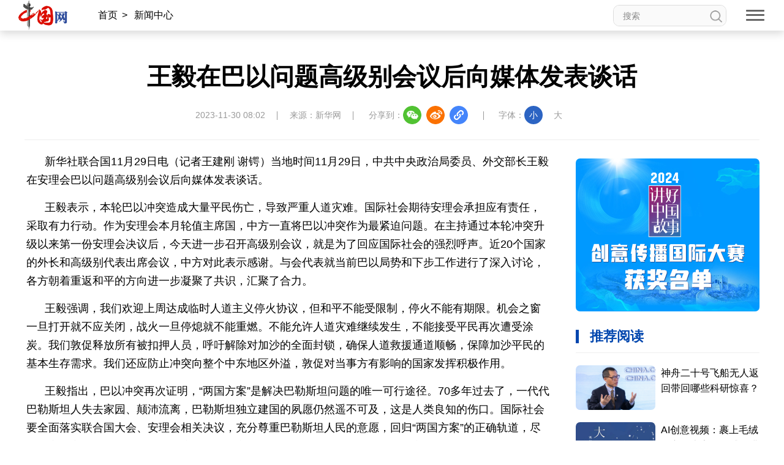

--- FILE ---
content_type: text/html; charset=UTF-8
request_url: http://news.china.com.cn/2023-11/30/content_116848307.shtml
body_size: 25001
content:
<!DOCTYPE html>
<html lang="en">

<head>
    <meta charset="UTF-8" />
    <meta name="viewport" content="width=device-width, initial-scale=1.0, maximum-scale=1.0, minimum-scale=1.0" />
    <meta http-equiv="X-UA-Compatible" content="ie=edge" />
    <link rel="stylesheet" href="http://images.china.cn/images1/resource/styles/reset-1.0.css" />
    <link rel="stylesheet" href="http://images.china.cn/images1/ch/2022ChinaIdex/nav/css/topMenu.min.css">
    <link rel="stylesheet" href="http://images.china.cn/images1/ch/2022ChinaIdex/content/css/content_two.min.css">
    <link rel="stylesheet" href="http://images.china.cn/images1/ch/2022ChinaIdex/content/css/content_same.min.css">
    <link rel="stylesheet" href="http://images.china.cn/images1/ch/2022ChinaIdex/css/china_footer.min.css">
    <script type="text/javascript" src="http://www.china.com.cn/player/video.js"></script>
    
        <title>王毅在巴以问题高级别会议后向媒体发表谈话_中国网</title>

    
        <meta name="keywords" content="王毅,巴以冲突,中方,巴以局势,巴以问题">

    
        <meta name="filetype" content="0">
        </meta>
        <meta name="publishedtype" content="1">
        </meta>
        <meta name="pagetype" content="1">
        </meta>
        <meta name="catalogs" content="">
        </meta>
        <meta name="contentid" content="116848307">
        </meta>
        <meta name="publishdate" content=" 2023-11-30">
        </meta>
        <meta name="author" content="刘峻凌">
        </meta>
        <meta name="titlePic" content="">
        </meta>

</head>

<body>
    <div style="display:none;"><img src="http://images.china.cn/images1/ch/2022ChinaIdex/img/shareF2023.png" alt="分享缩略图"></div>
    <div id="headInclude">
        
        <div class="topNav">
    <img src="http://images.china.cn/images1/ch/20221220/img/nav1.png" class="topNav_logo1" />
    <a href="http://www.china.com.cn/" target="_blank">
        <img src="http://images.china.cn/images1/ch/20221220/img/nav2.png" class="topNav_logo2" /></a>
    <div class="crumb">
        <div class="local"></div>

        <div class="Search">
            <form id="FindForm" class="search" name="form1" method="get"
                action="http://query.china.com.cn/query/cn.html" target="_blank">
                <input type="text" placeholder="搜索" name="kw" id="kw" value="" class="search-1" />
                <input type="submit" id="button-addon" value="" class="search-2" />
            </form>
        </div>
    </div>

    <div class="topNav_menu" title="网站导航">
        <span></span><span></span><span></span>
    </div>
    <h1 class="article_title"></h1>
    <div class="topShare">
        <div class="informShare">分享到：
            <div class="wechat">
                <img src="http://images.china.cn/images1/ch/2022ChinaIdex/content/img/WeChat.png" class="share_icon"
                    title="微信">
                <div id="qrcode" class="qrcode"></div>
            </div>
            <a class="sina" target="_blank">
                <img src="http://images.china.cn/images1/ch/2022ChinaIdex/content/img/sina.png" class="share_icon"
                    title="微博" /></a>
            <a class="qqSpace" target="_blank">
                <img src="http://images.china.cn/images1/ch/2022ChinaIdex/content/img/qqSpace.png" class="share_icon"
                    title="QQ空间" /></a>
            <div class="copy_pic">
                <img src="http://images.china.cn/images1/ch/2022ChinaIdex/content/img/copyLink.png" class="share_icon"
                    title="复制地址" />
                <div class="copySuccess">链接已复制</div>
                <input type="text" class="link_url"
                    style="opacity: 0;width: 1px;height: 1px;position: absolute;bottom:0;z-index: -1;">
            </div>
        </div>
    </div>
</div>

<div class="pushNav">
    <div class="languages">
        <h2>LANGUAGE</h2>
        <ul>
            <li><a href="http://www.china.org.cn/" target="_blank">English</a></li>
            <li><a href="http://french.china.org.cn/" target="_blank">Français</a></li>
            <li><a href="http://german.china.org.cn/" target="_blank">Deutsch</a></li>
            <li><a href="http://japanese.china.org.cn/" target="_blank">日本語</a></li>
            <li><a href="http://russian.china.org.cn/" target="_blank">Русский язык</a></li>
            <li><a href="http://spanish.china.org.cn/" target="_blank">Español</a></li>
            <li><a href="http://arabic.china.org.cn/" target="_blank" class="arabic">العربية</a></li>
            <li><a href="http://esperanto.china.org.cn/" target="_blank">Esperanto</a></li>
            <li><a href="http://korean.china.org.cn/" target="_blank">한국어</a></li>
            <li><a href="http://big5.china.com.cn/" target="_blank">中文繁体</a></li>
        </ul>
    </div>
    <div class="channel">
        <form id="FindForm" class="search form" name="form1" method="get"
            action="http://query.china.com.cn/query/cn.html" target="_blank">
            <input type="text" placeholder="搜索" name="kw" id="kw" value="" class="search-1" />
            <input type="submit" id="button-addon" value="" class="search-2" />
        </form>
        <h2>新闻</h2>
        
            <p><a href="http://news.china.com.cn/" target="_blank">新闻</a><a href="http://zhibo.china.com.cn/" target="_blank">直播</a> <a href="http://news.china.com.cn/node_7247300.htm" target="_blank">要闻</a> <a class="xy-content-link" href="http://news.china.com.cn/node_7247303.htm" target="_blank">国际</a> <a href="http://military.china.com.cn/" target="_blank">军事</a> <a href="http://cppcc.china.com.cn/" target="_blank">政协</a> <a href="http://zw.china.com.cn/" target="_blank">政务</a> <a href="http://photo.china.com.cn/" target="_blank">图片</a> <a href="http://v.china.com.cn/" target="_blank">视频</a></p>

        <h2>财经</h2>
        
            <p><a href="http://finance.china.com.cn/" target="_blank">财经</a> <a href="http://money.china.com.cn/" target="_blank">金融</a> <a href="http://stock.china.com.cn/" target="_blank">证券</a> <a href="http://auto.china.com.cn/" target="_blank">汽车</a> <a href="http://tech.china.com.cn/" target="_blank">科技</a> <a href="http://consume.china.com.cn/" target="_blank">消费</a> <a href="http://energy.china.com.cn" target="_blank">能源</a> <a href="http://finance.china.com.cn/house/index.shtml" target="_blank">地产</a> <a href="http://agri.china.com.cn/" target="_blank">农业</a></p>

        <h2>观点</h2>
        
            <p><a href="http://www.china.com.cn/opinion2020/node_8018654.shtml" target="_blank">观点</a> <a href="http://www.china.com.cn/opinion/theory/" target="_blank">理论</a> <a href="http://think.china.com.cn/" target="_blank">智库</a> <a href="http://chinamosaic.china.com.cn/" target="_blank">中国3分钟</a> <a href="http://fangtan.china.com.cn/" target="_blank">中国访谈</a> <a href="http://www.china.com.cn/opinion/node_8018235.html" target="_blank">中国网评</a> <a href="http://news.china.com.cn/node_9018058.html" target="_blank">外媒观察</a> <a href="http://keywords.china.org.cn/" target="_blank">中国关键词</a></p>

        <h2>文化</h2>
        
            <p><a href="http://cul.china.com.cn/" target="_blank">文化</a> <a href="http://creativity.china.com.cn/" target="_blank">文创</a> <a href="http://art.china.cn/" target="_blank">艺术</a> <a href="http://fashion.china.com.cn/" target="_blank">时尚</a> <a href="http://travel.china.com.cn/" target="_blank">旅游</a> <a href="http://railway.china.com.cn/" target="_blank">铁路</a> <a href="http://read.china.com.cn/" target="_blank">悦读</a> <a href="http://mc.china.com.cn/" target="_blank">民藏</a> <a href="http://tcm.china.com.cn/" target="_blank">中医</a> <a href="http://ci.china.com.cn/" target="_blank">中国瓷</a></p>

        <h2>国情</h2>
        
            <p><a href="http://guoqing.china.com.cn/" target="_blank">国情</a> <a href="http://canjiren.china.com.cn/" target="_blank">助残</a> <a href="http://ydyl.china.com.cn/" target="_blank">一带一路</a> <a href="http://ocean.china.com.cn/" target="_blank">海洋</a> <a href="http://grassland.china.com.cn/" target="_blank">草原</a> <a href="http://gba.china.com.cn/" target="_blank">湾区</a> <a href="http://union.china.com.cn/" target="_blank">联盟</a> <a href="http://psy.china.com.cn/" target="_blank">心理</a> <a href="http://fumu.china.com.cn/" target="_blank">老年</a></p>

        <div class="pcaddDom">
            <h2>承建网站</h2>
            
                <p><a href="http://www.cpra.org.cn/" target="_blank">中国公共关系协会</a> &nbsp;<a href="http://www.wfpchinacoe.net/" target="_blank">南南合作知识分享</a><a href="http://www.comra.org/" target="_blank">中国大洋协会</a> &nbsp;<a href="http://www.tibetology.ac.cn/" target="_blank">中国藏学研究中心</a> <a href="http://f.china.com.cn/node_8001730.htm" target="_blank">南南人权论坛</a> <a href="http://ccwm.china.com.cn/" target="_blank">中国妇女儿童博物馆</a><a href="http://www.yonghegong.cn/node_7175041.htm" target="_blank">雍和宫</a> <a href="http://www.cdoaa.org.cn" target="_blank">中国大洋事务管理局</a></p>

            <h2>专业平台</h2>
            
                <p><a href="https://cn.china.cn/" target="_blank">中国供应商</a> <a href="http://business.china.com.cn/" target="_blank">商务</a> <a href="http://iot.china.com.cn/" target="_blank">物联</a> <a href="http://yingji.china.com.cn/" target="_blank">应急</a> <a href="http://edu.china.com.cn/" target="_blank">教育</a> <a href="http://stzg.china.com.cn/" target="_blank">生态</a> <a href="http://ccpd.china.com.cn/" target="_blank">儒学</a><a href="http://ent.china.com.cn/" target="_blank">娱乐</a> <a href="http://weishi.china.com.cn/" target="_blank">微视</a> &nbsp;<a href="http://life.china.com.cn/" target="_blank">生活</a> <a href="http://food.china.com.cn/" target="_blank">食品</a> <a href="http://dao.china.com.cn/" target="_blank">道家文化</a> <a href="http://music.china.com.cn/" target="_blank">音乐</a> <a href="http://bjtime.china.com.cn/" target="_blank">北京时间</a> <a href="http://jilu.china.com.cn/" target="_blank">记录中国</a><a href="http://myzg.china.com.cn/" target="_blank">母婴</a> <a href="http://szjj.china.com.cn/" target="_blank">数字经济</a> <a href="http://e.china.cn/" target="_blank">中国溯源</a> <a href="http://zx.china.com.cn/index.html" target="_blank">全球甄选</a> <a href="http://zy.china.com.cn/" target="_blank">中医肿瘤</a><a href="http://dicn.china.com.cn/" target="_blank">数智中国</a><a href="http://kyzg.china.com.cn/" target="_blank">康养中国</a><a href="http://yingshi.china.com.cn/" target="_blank">影视</a><a href="http://animation.china.com.cn/" target="_blank">动漫</a><a href="http://gx.china.com.cn/" target="_blank">高校中国</a></p>

            <h2>外宣平台</h2>
            
                <p><a href="http://slzg.china.com.cn/" target="_blank">丝路中国</a> <a href="http://hb.china.com.cn/" target="_blank">中国湖北</a> <a href="http://sd.china.com.cn/" target="_blank">新山东</a> <a href="http://henan.china.com.cn/" target="_blank">中部纵览</a> <a href="http://sc.china.com.cn/" target="_blank">中国四川</a> <a href="http://union.china.com.cn/yunnan.htm" target="_blank">七彩云南</a> <a href="http://zjnews.china.com.cn/" target="_blank">浪潮资讯</a><a href="http://qz.china.com.cn/" target="_blank">衢州有礼</a> <a href="http://wz.china.com.cn/" target="_blank">新温州</a> <a href="http://hs.china.com.cn/" target="_blank">海丝</a> <a href="http://fj.china.com.cn/" target="_blank">海峡</a><a href="http://changde.china.com.cn/" target="_blank">常德</a> <a href="http://grassland.china.com.cn/node_1013163.htm" target="_blank">兴安岭上兴安盟</a><a href="http://tianjin.china.com.cn/" target="_blank">Hello天津</a><a href="http://xz.china.com.cn/" target="_blank">圣洁西藏</a><a href="http://ln.china.com.cn/" target="_blank">天辽地宁</a><a href="http://guangxi.china.com.cn/" target="_blank">壮美广西</a><a href="http://jx.china.com.cn/" target="_blank">美丽江西</a><a href="http://hlj.china.com.cn/" target="_blank">大美黑龙江</a><a href="http://chongqing.china.com.cn" target="_blank">Hello重庆</a></p>

        </div>
    </div>
</div>
        
    </div>

    <div class="content">
        <div class="m_local">
            <a href="http://china.com.cn/" target="_blank">首页</a><span>></span>
            
                                    <a href="http://news.china.com.cn/index.shtml" target="_blank">新闻中心</a><span>></span>

        </div>

        
            <h1>王毅在巴以问题高级别会议后向媒体发表谈话</h1>
            <div class="inform">
                <p>2023-11-30 08:02</p>
                    <p>来源：新华网</p>
                <div class="informShare">分享到：
                    <div class="wechat">
                        <img src="http://images.china.cn/images1/ch/2022ChinaIdex/content/img/WeChat.png"
                            class="share_icon" title="微信">
                        <div id="qrcode1" class="qrcode"></div>
                    </div>
                    <a class="sina" target="_blank">
                        <img src="http://images.china.cn/images1/ch/2022ChinaIdex/content/img/sina.png"
                            class="share_icon" title="微博" /></a>
                    <a class="qqSpace" target="_blank">
                        <img src="http://images.china.cn/images1/ch/2022ChinaIdex/content/img/qqSpace.png"
                            class="share_icon" title="QQ空间" /></a>
                    <div class="copy_pic">
                        <img src="http://images.china.cn/images1/ch/2022ChinaIdex/content/img/copyLink.png"
                            class="share_icon" title="复制地址" />
                        <div class="copySuccess">链接已复制</div>
                        <input type="text" class="link_url"
                            style="opacity: 0;width: 1px;height: 1px;position: absolute;bottom:0;z-index: -1;">
                    </div>
                </div>
                <div class="fontSize">字体：<span class="fontSmall">小</span><span class="fontBig">大</span></div>
            </div>


        <div class="content_left">
            
                <div class="article">
                    <div id="vf">
                        <div id="videoarea" style="width: 820px; height: 461px;" align="center"></div>
                    </div>
                    <!--enpcontent--><p style="margin: 0px 3px 15px; text-indent: 30px;">新华社联合国11月29日电（记者王建刚 谢锷）当地时间11月29日，中共中央政治局委员、外交部长王毅在安理会巴以问题高级别会议后向媒体发表谈话。</p><p style="margin: 0px 3px 15px; text-indent: 30px;">王毅表示，本轮巴以冲突造成大量平民伤亡，导致严重人道灾难。国际社会期待安理会承担应有责任，采取有力行动。作为安理会本月轮值主席国，中方一直将巴以冲突作为最紧迫问题。在主持通过本轮冲突升级以来第一份安理会决议后，今天进一步召开高级别会议，就是为了回应国际社会的强烈呼声。近20个国家的外长和高级别代表出席会议，中方对此表示感谢。与会代表就当前巴以局势和下步工作进行了深入讨论，各方朝着重返和平的方向进一步凝聚了共识，汇聚了合力。</p><p style="margin: 0px 3px 15px; text-indent: 30px;">王毅强调，我们欢迎上周达成临时人道主义停火协议，但和平不能受限制，停火不能有期限。机会之窗一旦打开就不应关闭，战火一旦停熄就不能重燃。不能允许人道灾难继续发生，不能接受平民再次遭受涂炭。我们敦促释放所有被扣押人员，呼吁解除对加沙的全面封锁，确保人道救援通道顺畅，保障加沙平民的基本生存需求。我们还应防止冲突向整个中东地区外溢，敦促对当事方有影响的国家发挥积极作用。</p><p style="margin: 0px 3px 15px; text-indent: 30px;">王毅指出，巴以冲突再次证明，“两国方案”是解决巴勒斯坦问题的唯一可行途径。70多年过去了，一代代巴勒斯坦人失去家园、颠沛流离，巴勒斯坦独立建国的夙愿仍然遥不可及，这是人类良知的伤口。国际社会要全面落实联合国大会、安理会相关决议，充分尊重巴勒斯坦人民的意愿，回归“两国方案”的正确轨道，尽快建立独立的巴勒斯坦国。只有这样，才能实现巴勒斯坦和以色列的和平共存，实现阿拉伯和犹太两大民族和谐相处，实现中东地区的持久和平。</p><p style="margin: 0px 3px 15px; text-indent: 30px;">王毅表示，中方在巴勒斯坦问题上始终站在和平一边，站在公道一边，站在良知一边。习近平主席多次就当前巴以局势阐明中国原则立场。中方据此提交了《中国关于解决巴以冲突的立场文件》，提出推动全面停火止战、切实保护平民、确保人道救援、加大外交斡旋、落实“两国方案”等各方面建议。为缓解人道局势，中方将再向加沙地带提供新一批紧急人道主义物资。我们将继续同有关各方加强协调，凝聚共识，为地区重回稳定、人民重获安宁作出不懈努力。</p><!--/enpcontent--><!--enpproperty <articleid>116848307</articleid><date>2023-11-30 08:02:15:344</date><author>王建刚 谢锷</author><title>王毅在巴以问题高级别会议后向媒体发表谈话</title><keyword>王毅,巴以冲突,中方,巴以局势,巴以问题</keyword><subtitle></subtitle><introtitle></introtitle><siteid>1000</siteid><nodeid>8005631</nodeid><nodename>2018新闻库</nodename><nodesearchname>2018新闻库</nodesearchname><picurl></picurl><picbig></picbig><picmiddle></picmiddle><picsmall></picsmall><url>http://news.china.com.cn/2023-11/30/content_116848307.shtml</url><urlpad>null</urlpad><sourcename>新华网</sourcename><abstract>当地时间11月29日，中共中央政治局委员、外交部长王毅在安理会巴以问题高级别会议后向媒体发表谈话。王毅表示，本轮巴以冲突造成大量平民伤亡，导致严重人道灾难。</abstract><channel>1</channel><journalist></journalist><type>0</type><countPic>0</countPic><liability>刘峻凌</liability>/enpproperty-->
                    <div class="editor">【责任编辑：刘峻凌】</div>
                </div>


            <div class="relevant">
                
                                            <iframe src="http://www.china.com.cn/node_9000478.html" width="860" height="110" scrolling="no" marginheight="0"
                            frameborder="0" class="banner"></iframe>


                
                    
            </div>
        </div>

        
                            <iframe src="http://www.china.com.cn/node_9000431.html" width="300" height="910" scrolling="no" marginheight="0" frameborder="0"
                    class="read"></iframe>

    </div>


    <div class="pc_footer">
        <p>
            <a href="http://www.china.com.cn/aboutus/node_7219999.htm" target="_blank">关于我们</a>|<a
                href="http://union.china.com.cn/node_1002559.html" target="_blank">外宣服务和广告服务</a>|<a
                href="http://www.china.com.cn/node_8013619.html" target="_blank">人才招聘</a>|<a
                href="http://www.china.com.cn/aboutus/node_7219999.htm" target="_blank">联系我们</a>|<a
                href="http://www.china.com.cn/aboutus/2021-09/13/content_77749990.htm" target="_blank">公告</a>|<a
                href="http://www.china.com.cn/aboutus/2021-11/23/content_77888669.htm" target="_blank">声明</a>|<a
                href="http://www.china.com.cn/aboutus/2020-11/16/content_76913922.htm" target="_blank">友情链接</a>
        </p>
        <p><a href="http://www.china.com.cn/aboutus/2020-11/09/content_76891246.htm"
                target="_blank">中国互联网视听节目服务自律公约</a>|<a href="http://www.cyberpolice.cn/wfjb/"
                target="_blank">网络110报警服务</a>|<a href="http://www.12321.cn/"
                target="_blank">12321垃圾信息举报中心</a>|<span>总机：（86-10）88828000</span>|<span><a
                    href="http://www.china.com.cn/aboutus/2020-11/09/content_76891272.htm"
                    target="_blank">违法和不良信息举报电话：010-88828271
                    举报流程</a></span></p>
        <p> <a href="http://www.china.com.cn/aboutus/2020-11/09/content_76891272.htm" target="_blank">京 ICP 证 040089
                号-1</a>|<a href="http://www.china.com.cn/aboutus/2020-06/11/content_76151953.htm"
                target="_blank">互联网新闻信息服务许可证 10120170004 号</a>|<a
                href="http://www.beian.gov.cn/portal/registerSystemInfo?recordcode=11010802027341" target="_blank">京公网安备
                11010802027341
                号</a><br /><a href="http://www.china.com.cn/aboutus/2020-11/09/content_76891258.htm"
                target="_blank">信息网络传播视听节目许可证:0105123</a>|<a
                href="http://www.china.com.cn/txt/2022-08/05/content_78358840.htm"
                target="_blank">互联网宗教信息服务许可证：京（2022）0000028</a></p>
        <p><span>版权所有 中国互联网新闻中心</span><span>Copyright © China.org.cn. All Rights Reserved</span></p>

        <div class="Icons">
            <a href="https://www.12377.cn/" target="_blank"><img
                    src="http://images.china.cn/images1/ch/2022ChinaIdex/img/ReportingCenter.png"></a>
            <a href="https://www.piyao.org.cn/" target="_blank"><img
                    src="http://images.china.cn/images1/ch/2022ChinaIdex/img/RefuteRumor.png"></a>
            <a href="https://credit.cecdc.com/CX20140804008615008710.html" target="_blank"><img
                    src="http://images.china.cn/images1/ch/2022ChinaIdex/img/sincerity.png"></a>
            <a href="https://ss.knet.cn/verifyseal.dll?sn=a12052111010021752307708&pa=0.7226022058734851"
                target="_blank"><img src="http://images.china.cn/images1/ch/2022ChinaIdex/img/cnnic.png">
            </a>
            <img src="http://images.china.cn/images1/ch/2022ChinaIdex/img/wza_logo_2.png">
        </div>
    </div>
    <div class="m_footer">
        <div class="ft1">
            <div><img src="http://images.china.cn/images1/ch/2022ChinaIdex/m/img/ft1.png" /><a
                    href="http://www.china.com.cn/?f=pad" style="color:#fff;">电脑版</a></div>
            <div><img src="http://images.china.cn/images1/ch/2022ChinaIdex/m/img/ft2.png" /><a
                    href="http://app.china.com.cn/mobile.html" style="color:#fff;">APP下载</a></div>
        </div>
        <p>版权所有 中国互联网新闻中心</p>
    </div>


    <div class="fixed">
        <div id="fix_wza"></div>
        <div class="scroll_top"><a href="#" target="_self"><span></span>返回顶部</a></div>
    </div>
    <div class="m_gotop"><a href="#" target="_self"></a></div>



    <div id="webdig_source" style="display:none">新华网
    </div>
    <script src="http://images.china.cn/images1/resource/scripts/jquery/jquery-1.12.4.min.js"></script>
    <script src="http://images.china.cn/images1/ch/2022ChinaIdex/nav/js/topMenu.js"></script>
    <script src="http://images.china.cn/images1/ch/2022ChinaIdex/content/js/china_content.js"></script>
    <script src="http://images.china.cn/images1/ch/2022ChinaIdex/content/js/qrcode.js"></script>
    <script type="text/javascript">
        new QRCode(document.getElementById("qrcode"), window.location.href);
        new QRCode(document.getElementById("qrcode1"), window.location.href);
    </script>

   <script type="text/javascript">
        <!--
        document.write(unescape("%3Cscript src='https://cl2.webterren.com/webdig.js?z=12' type='text/javascript'%3E%3C/script%3E"));
         -->
    </script>

    <script type="text/javascript">
        <!--
        wd_paramtracker("_wdxid=000000000000000000000000000000000000000000")
         -->
    </script>
</body>

</html>

--- FILE ---
content_type: text/html; charset=UTF-8
request_url: http://www.china.com.cn/node_9000431.html
body_size: 7304
content:
<!DOCTYPE html>
<html lang="en">

<head>
    <meta charset="UTF-8" />
    <meta name="viewport" content="width=device-width, initial-scale=1.0, maximum-scale=1.0, minimum-scale=1.0" />
    <meta http-equiv="X-UA-Compatible" content="ie=edge" />
    <link rel="stylesheet" href="http://images.china.cn/images1/resource/styles/reset-1.0.css" />
    <link rel="stylesheet" href="http://images.china.cn/images1/ch/2022ChinaIdex/m/css/swiper-bundle.min.css" />
    <title>iframe-read</title>
    <base target="_blank">
    <style>
        html {
            font-size: 625%;
            scroll-behavior: smooth
        }

        body {
            font: 300 18px/200% Microsoft YaHei, sans-serif;
            color: #000;
            -webkit-text-size-adjust: 100%
        }

        a {
            color: #000
        }

        a:hover {
            color: #0046ae;
            text-decoration: none
        }

        .column {
            font-size: 22px;
            font-weight: bold;
            border-left: 5px solid #0046ae;
            padding-left: 18px;
            box-sizing: border-box;
            line-height: 1em;
            color: #0046ae;
        }

        .read {
            width: 300px;
        }

        .read .adv_content {
            width: 100%;
            height: 250px;
            margin: 0 0 30px;
            overflow: hidden;
            position: relative
        }

        .read .adv_content img {
            width: 100%;
            height: 100%;
            border-radius: 7px
        }

        .read .adv_content .hover_btn_next,
        .read .adv_content .hover_btn_prev {
            position: absolute;
            width: 0;
            height: 61px;
            color: rgba(0, 0, 0, 0);
            transition: all .2s;
            opacity: 0;
            outline: none;
            top: 95px;
            margin-top: 0
        }

        .read .adv_content .hover_btn_next {
            background: url("http://images.china.cn/images1/ch/2022ChinaIdex/img/btn_right.png") center/auto 100% no-repeat;
            right: 0
        }

        .read .adv_content .hover_btn_prev {
            background: url("http://images.china.cn/images1/ch/2022ChinaIdex/img/btn_left.png") center/auto 100% no-repeat;
            left: 0
        }

        .read .adv_content:hover .hover_btn_next,
        .read .adv_content:hover .hover_btn_prev {
            width: 35px;
            opacity: 1
        }

        .read .column {
            margin-bottom: 15px
        }

        .read ul {
            padding-top: 20px;
            border-top: 1px solid #eee
        }

        .read li {
            margin-bottom: 20px;
            font-size: 16px;
            display: flex
        }

        .read li img {
            width: 130px;
            border-radius: 7px;
            margin-right: 10px
        }

        .read li p {
            flex-shrink: 130;
            line-height: 25px
        }
    </style>
</head>

<body>
    <div class="read">
        <div class="adv_content">
            <div class="swiper-wrapper">
                
                                            <div class="swiper-slide"><a href="http://www.china.com.cn/txt/2024-04/10/content_117114932.shtml"><img src="http://images.china.cn/site1000/2024-04/10/117114932_f9af4f79-3f29-4a14-a509-2a2dd9041b03.jpg" /></a>
                        </div>
                        <div class="swiper-slide"><a href="http://www.china.com.cn/node_9004824.html"><img src="http://images.china.cn/site1000/2023-01/16/85062244_172d955c-81b9-4a3e-8655-6a100b216e74.jpg" /></a>
                        </div>

            </div>
            <div class="swiper-button-next hover_btn_next"></div>
            <div class="swiper-button-prev hover_btn_prev"></div>
        </div>

        <div class="column">推荐阅读</div>
        
            <ul>
                                    <li>
                            <a href="http://www.china.com.cn/txt/2026-01/21/content_118291595.shtml"><img src="//images.china.cn/site1000/2026-01/21/118291595_d03a1ae2-f26a-4b75-a973-898b84d06abbcopy.jpg" /></a>
                        <p><a href="http://www.china.com.cn/txt/2026-01/21/content_118291595.shtml">神舟二十号飞船无人返回带回哪些科研惊喜？</a></p>
                    </li>
                    <li>
                            <a href="http://v.china.com.cn/2026-01/20/content_118289649.html"><img src="//images.china.cn/site1000/2026-01/20/118289649_67f63863-5b41-4ddf-a937-5c91596b9eb6.png" /></a>
                        <p><a href="http://v.china.com.cn/2026-01/20/content_118289649.html">AI创意视频：裹上毛绒外衣，大寒氛围感拉满</a></p>
                    </li>
                    <li>
                            <a href="http://www.china.com.cn/txt/2026-01/20/content_118289880.shtml"><img src="//images.china.cn/site1000/2026-01/20/118289880_17e6c798-bc4c-41f3-b07f-5f84921ec12ccopy.jpg" /></a>
                        <p><a href="http://www.china.com.cn/txt/2026-01/20/content_118289880.shtml">阎学通：特朗普政府对台政策是防止战争，而非赢得战争</a></p>
                    </li>
                    <li>
                            <a href="http://www.china.com.cn/txt/2026-01/16/content_118283981.shtml"><img src="//images.china.cn/site1000/2026-01/16/118283981_099d4e54-4cd4-44b1-9012-eda3b0e9920e.jpg" /></a>
                        <p><a href="http://www.china.com.cn/txt/2026-01/16/content_118283981.shtml">【街采】面对日本挑衅，中国人为何会如此愤怒？</a></p>
                    </li>
                    <li>
                            <a href="http://www.china.com.cn/txt/2026-01/13/content_118277331.shtml"><img src="//images.china.cn/site1000/2026-01/13/118277331_968b05ea-48b5-44c0-8da5-09e2f3f05e0f.jpg" /></a>
                        <p><a href="http://www.china.com.cn/txt/2026-01/13/content_118277331.shtml">学习丨国学新韵：己欲立而立人，己欲达而达人</a></p>
                    </li>
                    <li>
                            <a href="http://www.china.com.cn/txt/2026-01/15/content_118281156.shtml"><img src="//images.china.cn/site1000/2026-01/15/118281156_2cbaedc4-ddad-4f75-9379-5d65ed4800c3.jpg" /></a>
                        <p><a href="http://www.china.com.cn/txt/2026-01/15/content_118281156.shtml">阿拉伯人“心”体验 | 清华问道：解水</a></p>
                    </li>
            </ul>

    </div>

    <script src="http://images.china.cn/images1/resource/scripts/jquery/jquery-1.12.4.min.js"></script>
    <script src="http://images.china.cn/images1/ch/2022ChinaIdex/m/js/swiper-bundle.min.js"></script>
    <script>
        (function (window, $) {
            new Swiper(".adv_content", {
                slidesPerView: 1,
                spaceBetween: 5,
                loop: true,
                autoplay: true,
                navigation: {
                    nextEl: ".swiper-button-next",
                    prevEl: ".swiper-button-prev",
                },
            });
        })(window, jQuery)
    </script>
</body>

</html>